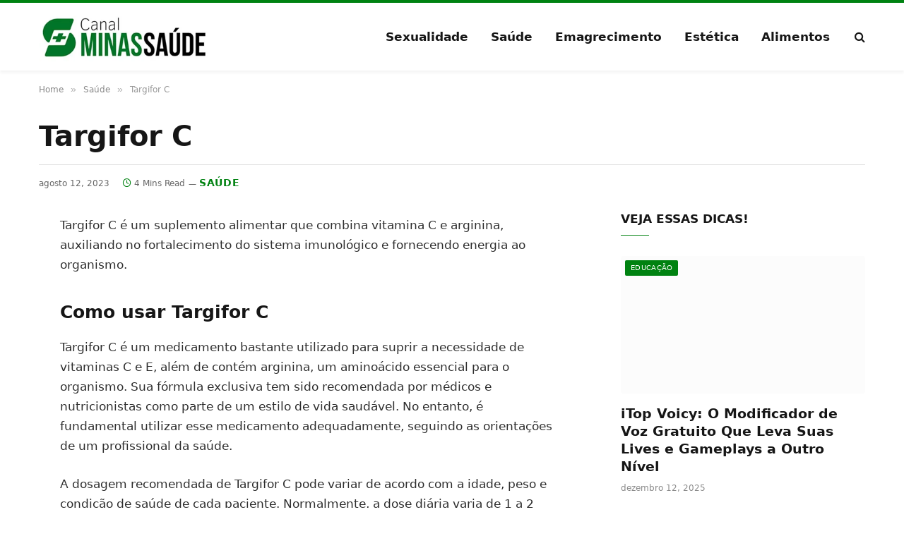

--- FILE ---
content_type: text/html; charset=UTF-8
request_url: https://www.canalminassaude.com.br/targifor-c/
body_size: 24440
content:
<!DOCTYPE html><html lang="pt-BR" prefix="og: https://ogp.me/ns#" class="s-light site-s-light"><head><script data-no-optimize="1">var litespeed_docref=sessionStorage.getItem("litespeed_docref");litespeed_docref&&(Object.defineProperty(document,"referrer",{get:function(){return litespeed_docref}}),sessionStorage.removeItem("litespeed_docref"));</script> <meta charset="UTF-8" /><meta name="viewport" content="width=device-width, initial-scale=1" /><title>Targifor C</title><link rel="preload" as="font" href="https://www.canalminassaude.com.br/wp-content/themes/smart-mag/css/icons/fonts/ts-icons.woff2?v3.2" type="font/woff2" crossorigin="anonymous" /><meta name="description" content="Targifor C é um suplemento alimentar que combina vitamina C e arginina, auxiliando no fortalecimento do sistema imunológico e fornecendo energia ao organismo."/><meta name="robots" content="follow, index, max-snippet:-1, max-video-preview:-1, max-image-preview:large"/><link rel="canonical" href="https://www.canalminassaude.com.br/targifor-c/" /><meta property="og:locale" content="pt_BR" /><meta property="og:type" content="article" /><meta property="og:title" content="Targifor C" /><meta property="og:description" content="Targifor C é um suplemento alimentar que combina vitamina C e arginina, auxiliando no fortalecimento do sistema imunológico e fornecendo energia ao organismo." /><meta property="og:url" content="https://www.canalminassaude.com.br/targifor-c/" /><meta property="og:site_name" content="Canal Minas Saúde" /><meta property="article:publisher" content="https://www.facebook.com/canalminassaude1" /><meta property="article:section" content="Saúde" /><meta property="og:image" content="https://www.canalminassaude.com.br/wp-content/uploads/2023/08/medico-especialista.jpg" /><meta property="og:image:secure_url" content="https://www.canalminassaude.com.br/wp-content/uploads/2023/08/medico-especialista.jpg" /><meta property="og:image:width" content="1000" /><meta property="og:image:height" content="667" /><meta property="og:image:alt" content="Targifor C" /><meta property="og:image:type" content="image/jpeg" /><meta property="article:published_time" content="2023-08-12T09:31:19-03:00" /><meta name="twitter:card" content="summary_large_image" /><meta name="twitter:title" content="Targifor C" /><meta name="twitter:description" content="Targifor C é um suplemento alimentar que combina vitamina C e arginina, auxiliando no fortalecimento do sistema imunológico e fornecendo energia ao organismo." /><meta name="twitter:image" content="https://www.canalminassaude.com.br/wp-content/uploads/2023/08/medico-especialista.jpg" /><meta name="twitter:label1" content="Escrito por" /><meta name="twitter:data1" content="Carol Aparecida da Silva" /><meta name="twitter:label2" content="Tempo para leitura" /><meta name="twitter:data2" content="3 minutos" /> <script type="application/ld+json" class="rank-math-schema-pro">{"@context":"https://schema.org","@graph":[{"@type":"Organization","@id":"https://www.canalminassaude.com.br/#organization","name":"Canal Minas Sa\u00fade","sameAs":["https://www.facebook.com/canalminassaude1"],"logo":{"@type":"ImageObject","@id":"https://www.canalminassaude.com.br/#logo","url":"https://www.canalminassaude.com.br/wp-content/uploads/2022/06/canal-minas-230-_1_.webp","contentUrl":"https://www.canalminassaude.com.br/wp-content/uploads/2022/06/canal-minas-230-_1_.webp","caption":"Canal Minas Sa\u00fade","inLanguage":"pt-BR","width":"230","height":"55"}},{"@type":"WebSite","@id":"https://www.canalminassaude.com.br/#website","url":"https://www.canalminassaude.com.br","name":"Canal Minas Sa\u00fade","publisher":{"@id":"https://www.canalminassaude.com.br/#organization"},"inLanguage":"pt-BR"},{"@type":"ImageObject","@id":"https://www.canalminassaude.com.br/wp-content/uploads/2023/08/medico-especialista.jpg","url":"https://www.canalminassaude.com.br/wp-content/uploads/2023/08/medico-especialista.jpg","width":"1000","height":"667","inLanguage":"pt-BR"},{"@type":"WebPage","@id":"https://www.canalminassaude.com.br/targifor-c/#webpage","url":"https://www.canalminassaude.com.br/targifor-c/","name":"Targifor C","datePublished":"2023-08-12T09:31:19-03:00","dateModified":"2023-08-12T09:31:19-03:00","isPartOf":{"@id":"https://www.canalminassaude.com.br/#website"},"primaryImageOfPage":{"@id":"https://www.canalminassaude.com.br/wp-content/uploads/2023/08/medico-especialista.jpg"},"inLanguage":"pt-BR"},{"@type":"Person","@id":"https://www.canalminassaude.com.br/targifor-c/#author","name":"Carol Aparecida da Silva","image":{"@type":"ImageObject","@id":"https://www.canalminassaude.com.br/wp-content/litespeed/avatar/42e99006ec2854e3d6e2fb44bed52664.jpg?ver=1768426428","url":"https://www.canalminassaude.com.br/wp-content/litespeed/avatar/42e99006ec2854e3d6e2fb44bed52664.jpg?ver=1768426428","caption":"Carol Aparecida da Silva","inLanguage":"pt-BR"},"sameAs":["https://www.canalminassaude.com.br/"],"worksFor":{"@id":"https://www.canalminassaude.com.br/#organization"}},{"@type":"BlogPosting","headline":"Targifor C","datePublished":"2023-08-12T09:31:19-03:00","dateModified":"2023-08-12T09:31:19-03:00","articleSection":"Sa\u00fade","author":{"@id":"https://www.canalminassaude.com.br/targifor-c/#author","name":"Carol Aparecida da Silva"},"publisher":{"@id":"https://www.canalminassaude.com.br/#organization"},"description":"Targifor C \u00e9 um suplemento alimentar que combina vitamina C e arginina, auxiliando no fortalecimento do sistema imunol\u00f3gico e fornecendo energia ao organismo.","name":"Targifor C","@id":"https://www.canalminassaude.com.br/targifor-c/#richSnippet","isPartOf":{"@id":"https://www.canalminassaude.com.br/targifor-c/#webpage"},"image":{"@id":"https://www.canalminassaude.com.br/wp-content/uploads/2023/08/medico-especialista.jpg"},"inLanguage":"pt-BR","mainEntityOfPage":{"@id":"https://www.canalminassaude.com.br/targifor-c/#webpage"}}]}</script> <style id='wp-img-auto-sizes-contain-inline-css' type='text/css'>img:is([sizes=auto i],[sizes^="auto," i]){contain-intrinsic-size:3000px 1500px}
/*# sourceURL=wp-img-auto-sizes-contain-inline-css */</style><link data-optimized="2" rel="stylesheet" href="https://www.canalminassaude.com.br/wp-content/litespeed/css/ccedefa8b28cd7f3ff8370b58fb7838b.css?ver=de4ab" /><style id='classic-theme-styles-inline-css' type='text/css'>/*! This file is auto-generated */
.wp-block-button__link{color:#fff;background-color:#32373c;border-radius:9999px;box-shadow:none;text-decoration:none;padding:calc(.667em + 2px) calc(1.333em + 2px);font-size:1.125em}.wp-block-file__button{background:#32373c;color:#fff;text-decoration:none}
/*# sourceURL=/wp-includes/css/classic-themes.min.css */</style><style id='global-styles-inline-css' type='text/css'>:root{--wp--preset--aspect-ratio--square: 1;--wp--preset--aspect-ratio--4-3: 4/3;--wp--preset--aspect-ratio--3-4: 3/4;--wp--preset--aspect-ratio--3-2: 3/2;--wp--preset--aspect-ratio--2-3: 2/3;--wp--preset--aspect-ratio--16-9: 16/9;--wp--preset--aspect-ratio--9-16: 9/16;--wp--preset--color--black: #000000;--wp--preset--color--cyan-bluish-gray: #abb8c3;--wp--preset--color--white: #ffffff;--wp--preset--color--pale-pink: #f78da7;--wp--preset--color--vivid-red: #cf2e2e;--wp--preset--color--luminous-vivid-orange: #ff6900;--wp--preset--color--luminous-vivid-amber: #fcb900;--wp--preset--color--light-green-cyan: #7bdcb5;--wp--preset--color--vivid-green-cyan: #00d084;--wp--preset--color--pale-cyan-blue: #8ed1fc;--wp--preset--color--vivid-cyan-blue: #0693e3;--wp--preset--color--vivid-purple: #9b51e0;--wp--preset--gradient--vivid-cyan-blue-to-vivid-purple: linear-gradient(135deg,rgb(6,147,227) 0%,rgb(155,81,224) 100%);--wp--preset--gradient--light-green-cyan-to-vivid-green-cyan: linear-gradient(135deg,rgb(122,220,180) 0%,rgb(0,208,130) 100%);--wp--preset--gradient--luminous-vivid-amber-to-luminous-vivid-orange: linear-gradient(135deg,rgb(252,185,0) 0%,rgb(255,105,0) 100%);--wp--preset--gradient--luminous-vivid-orange-to-vivid-red: linear-gradient(135deg,rgb(255,105,0) 0%,rgb(207,46,46) 100%);--wp--preset--gradient--very-light-gray-to-cyan-bluish-gray: linear-gradient(135deg,rgb(238,238,238) 0%,rgb(169,184,195) 100%);--wp--preset--gradient--cool-to-warm-spectrum: linear-gradient(135deg,rgb(74,234,220) 0%,rgb(151,120,209) 20%,rgb(207,42,186) 40%,rgb(238,44,130) 60%,rgb(251,105,98) 80%,rgb(254,248,76) 100%);--wp--preset--gradient--blush-light-purple: linear-gradient(135deg,rgb(255,206,236) 0%,rgb(152,150,240) 100%);--wp--preset--gradient--blush-bordeaux: linear-gradient(135deg,rgb(254,205,165) 0%,rgb(254,45,45) 50%,rgb(107,0,62) 100%);--wp--preset--gradient--luminous-dusk: linear-gradient(135deg,rgb(255,203,112) 0%,rgb(199,81,192) 50%,rgb(65,88,208) 100%);--wp--preset--gradient--pale-ocean: linear-gradient(135deg,rgb(255,245,203) 0%,rgb(182,227,212) 50%,rgb(51,167,181) 100%);--wp--preset--gradient--electric-grass: linear-gradient(135deg,rgb(202,248,128) 0%,rgb(113,206,126) 100%);--wp--preset--gradient--midnight: linear-gradient(135deg,rgb(2,3,129) 0%,rgb(40,116,252) 100%);--wp--preset--font-size--small: 13px;--wp--preset--font-size--medium: 20px;--wp--preset--font-size--large: 36px;--wp--preset--font-size--x-large: 42px;--wp--preset--spacing--20: 0.44rem;--wp--preset--spacing--30: 0.67rem;--wp--preset--spacing--40: 1rem;--wp--preset--spacing--50: 1.5rem;--wp--preset--spacing--60: 2.25rem;--wp--preset--spacing--70: 3.38rem;--wp--preset--spacing--80: 5.06rem;--wp--preset--shadow--natural: 6px 6px 9px rgba(0, 0, 0, 0.2);--wp--preset--shadow--deep: 12px 12px 50px rgba(0, 0, 0, 0.4);--wp--preset--shadow--sharp: 6px 6px 0px rgba(0, 0, 0, 0.2);--wp--preset--shadow--outlined: 6px 6px 0px -3px rgb(255, 255, 255), 6px 6px rgb(0, 0, 0);--wp--preset--shadow--crisp: 6px 6px 0px rgb(0, 0, 0);}:where(.is-layout-flex){gap: 0.5em;}:where(.is-layout-grid){gap: 0.5em;}body .is-layout-flex{display: flex;}.is-layout-flex{flex-wrap: wrap;align-items: center;}.is-layout-flex > :is(*, div){margin: 0;}body .is-layout-grid{display: grid;}.is-layout-grid > :is(*, div){margin: 0;}:where(.wp-block-columns.is-layout-flex){gap: 2em;}:where(.wp-block-columns.is-layout-grid){gap: 2em;}:where(.wp-block-post-template.is-layout-flex){gap: 1.25em;}:where(.wp-block-post-template.is-layout-grid){gap: 1.25em;}.has-black-color{color: var(--wp--preset--color--black) !important;}.has-cyan-bluish-gray-color{color: var(--wp--preset--color--cyan-bluish-gray) !important;}.has-white-color{color: var(--wp--preset--color--white) !important;}.has-pale-pink-color{color: var(--wp--preset--color--pale-pink) !important;}.has-vivid-red-color{color: var(--wp--preset--color--vivid-red) !important;}.has-luminous-vivid-orange-color{color: var(--wp--preset--color--luminous-vivid-orange) !important;}.has-luminous-vivid-amber-color{color: var(--wp--preset--color--luminous-vivid-amber) !important;}.has-light-green-cyan-color{color: var(--wp--preset--color--light-green-cyan) !important;}.has-vivid-green-cyan-color{color: var(--wp--preset--color--vivid-green-cyan) !important;}.has-pale-cyan-blue-color{color: var(--wp--preset--color--pale-cyan-blue) !important;}.has-vivid-cyan-blue-color{color: var(--wp--preset--color--vivid-cyan-blue) !important;}.has-vivid-purple-color{color: var(--wp--preset--color--vivid-purple) !important;}.has-black-background-color{background-color: var(--wp--preset--color--black) !important;}.has-cyan-bluish-gray-background-color{background-color: var(--wp--preset--color--cyan-bluish-gray) !important;}.has-white-background-color{background-color: var(--wp--preset--color--white) !important;}.has-pale-pink-background-color{background-color: var(--wp--preset--color--pale-pink) !important;}.has-vivid-red-background-color{background-color: var(--wp--preset--color--vivid-red) !important;}.has-luminous-vivid-orange-background-color{background-color: var(--wp--preset--color--luminous-vivid-orange) !important;}.has-luminous-vivid-amber-background-color{background-color: var(--wp--preset--color--luminous-vivid-amber) !important;}.has-light-green-cyan-background-color{background-color: var(--wp--preset--color--light-green-cyan) !important;}.has-vivid-green-cyan-background-color{background-color: var(--wp--preset--color--vivid-green-cyan) !important;}.has-pale-cyan-blue-background-color{background-color: var(--wp--preset--color--pale-cyan-blue) !important;}.has-vivid-cyan-blue-background-color{background-color: var(--wp--preset--color--vivid-cyan-blue) !important;}.has-vivid-purple-background-color{background-color: var(--wp--preset--color--vivid-purple) !important;}.has-black-border-color{border-color: var(--wp--preset--color--black) !important;}.has-cyan-bluish-gray-border-color{border-color: var(--wp--preset--color--cyan-bluish-gray) !important;}.has-white-border-color{border-color: var(--wp--preset--color--white) !important;}.has-pale-pink-border-color{border-color: var(--wp--preset--color--pale-pink) !important;}.has-vivid-red-border-color{border-color: var(--wp--preset--color--vivid-red) !important;}.has-luminous-vivid-orange-border-color{border-color: var(--wp--preset--color--luminous-vivid-orange) !important;}.has-luminous-vivid-amber-border-color{border-color: var(--wp--preset--color--luminous-vivid-amber) !important;}.has-light-green-cyan-border-color{border-color: var(--wp--preset--color--light-green-cyan) !important;}.has-vivid-green-cyan-border-color{border-color: var(--wp--preset--color--vivid-green-cyan) !important;}.has-pale-cyan-blue-border-color{border-color: var(--wp--preset--color--pale-cyan-blue) !important;}.has-vivid-cyan-blue-border-color{border-color: var(--wp--preset--color--vivid-cyan-blue) !important;}.has-vivid-purple-border-color{border-color: var(--wp--preset--color--vivid-purple) !important;}.has-vivid-cyan-blue-to-vivid-purple-gradient-background{background: var(--wp--preset--gradient--vivid-cyan-blue-to-vivid-purple) !important;}.has-light-green-cyan-to-vivid-green-cyan-gradient-background{background: var(--wp--preset--gradient--light-green-cyan-to-vivid-green-cyan) !important;}.has-luminous-vivid-amber-to-luminous-vivid-orange-gradient-background{background: var(--wp--preset--gradient--luminous-vivid-amber-to-luminous-vivid-orange) !important;}.has-luminous-vivid-orange-to-vivid-red-gradient-background{background: var(--wp--preset--gradient--luminous-vivid-orange-to-vivid-red) !important;}.has-very-light-gray-to-cyan-bluish-gray-gradient-background{background: var(--wp--preset--gradient--very-light-gray-to-cyan-bluish-gray) !important;}.has-cool-to-warm-spectrum-gradient-background{background: var(--wp--preset--gradient--cool-to-warm-spectrum) !important;}.has-blush-light-purple-gradient-background{background: var(--wp--preset--gradient--blush-light-purple) !important;}.has-blush-bordeaux-gradient-background{background: var(--wp--preset--gradient--blush-bordeaux) !important;}.has-luminous-dusk-gradient-background{background: var(--wp--preset--gradient--luminous-dusk) !important;}.has-pale-ocean-gradient-background{background: var(--wp--preset--gradient--pale-ocean) !important;}.has-electric-grass-gradient-background{background: var(--wp--preset--gradient--electric-grass) !important;}.has-midnight-gradient-background{background: var(--wp--preset--gradient--midnight) !important;}.has-small-font-size{font-size: var(--wp--preset--font-size--small) !important;}.has-medium-font-size{font-size: var(--wp--preset--font-size--medium) !important;}.has-large-font-size{font-size: var(--wp--preset--font-size--large) !important;}.has-x-large-font-size{font-size: var(--wp--preset--font-size--x-large) !important;}
:where(.wp-block-post-template.is-layout-flex){gap: 1.25em;}:where(.wp-block-post-template.is-layout-grid){gap: 1.25em;}
:where(.wp-block-term-template.is-layout-flex){gap: 1.25em;}:where(.wp-block-term-template.is-layout-grid){gap: 1.25em;}
:where(.wp-block-columns.is-layout-flex){gap: 2em;}:where(.wp-block-columns.is-layout-grid){gap: 2em;}
:root :where(.wp-block-pullquote){font-size: 1.5em;line-height: 1.6;}
/*# sourceURL=global-styles-inline-css */</style><style id='smartmag-core-inline-css' type='text/css'>:root { --c-main: #008211;
--c-main-rgb: 0,130,17;
--text-font: "Libre Franklin", system-ui, -apple-system, "Segoe UI", Arial, sans-serif;
--body-font: "Libre Franklin", system-ui, -apple-system, "Segoe UI", Arial, sans-serif;
--title-font: "Inter", system-ui, -apple-system, "Segoe UI", Arial, sans-serif;
--h-font: "Inter", system-ui, -apple-system, "Segoe UI", Arial, sans-serif;
--text-h-font: var(--h-font);
--title-size-m: 19px;
--main-width: 1170px;
--c-p-meta-icons: var(--c-main); }
.smart-head-main { --c-shadow: rgba(0,0,0,0.05); }
.smart-head-main .smart-head-mid { --head-h: 100px; border-top-width: 4px; border-top-color: var(--c-main); }
.smart-head-main .smart-head-bot { border-top-width: 1px; }
.navigation-main .menu > li > a { font-size: 17px; }
.navigation-main { --nav-items-space: 16px; }
.s-light .navigation { --c-nav-blip: #9b9b9b; }
.smart-head-mobile .smart-head-mid { border-top-width: 4px; border-top-color: var(--c-main); }
.navigation-small .menu > li > a { letter-spacing: -0.01em; }
.smart-head-main .offcanvas-toggle { transform: scale(0.85); }
.main-footer .upper-footer { background-color: #00171e; }
.main-footer .lower-footer { background-color: #000f16; }
.l-post { --media-radius: 3px; }
.cat-labels .category { font-size: 10px; border-radius: 2px; }
.cat-labels-overlay { margin-top: 6px; margin-left: 6px; }
.post-meta-single .meta-item, .post-meta-single .text-in { font-weight: 500; }
.the-post-header .post-meta .post-title { line-height: 1.2; }
.site-s-light .entry-content { color: #2d2d2d; }
@media (min-width: 1200px) { .s-head-modern-a .post-title { font-size: 39px; } }
@media (min-width: 941px) and (max-width: 1200px) { .navigation-main .menu > li > a { font-size: calc(10px + (17px - 10px) * .7); } }


/*# sourceURL=smartmag-core-inline-css */</style> <script id="smartmag-lazy-inline-js-after" type="litespeed/javascript">/**
 * @copyright ThemeSphere
 * @preserve
 */
var BunyadLazy={};BunyadLazy.load=function(){function a(e,n){var t={};e.dataset.bgset&&e.dataset.sizes?(t.sizes=e.dataset.sizes,t.srcset=e.dataset.bgset):t.src=e.dataset.bgsrc,function(t){var a=t.dataset.ratio;if(0<a){const e=t.parentElement;if(e.classList.contains("media-ratio")){const n=e.style;n.getPropertyValue("--a-ratio")||(n.paddingBottom=100/a+"%")}}}(e);var a,o=document.createElement("img");for(a in o.onload=function(){var t="url('"+(o.currentSrc||o.src)+"')",a=e.style;a.backgroundImage!==t&&requestAnimationFrame(()=>{a.backgroundImage=t,n&&n()}),o.onload=null,o.onerror=null,o=null},o.onerror=o.onload,t)o.setAttribute(a,t[a]);o&&o.complete&&0<o.naturalWidth&&o.onload&&o.onload()}function e(t){t.dataset.loaded||a(t,()=>{document.dispatchEvent(new Event("lazyloaded")),t.dataset.loaded=1})}function n(t){"complete"===document.readyState?t():window.addEventListener("load",t)}return{initEarly:function(){var t,a=()=>{document.querySelectorAll(".img.bg-cover:not(.lazyload)").forEach(e)};"complete"!==document.readyState?(t=setInterval(a,150),n(()=>{a(),clearInterval(t)})):a()},callOnLoad:n,initBgImages:function(t){t&&n(()=>{document.querySelectorAll(".img.bg-cover").forEach(e)})},bgLoad:a}}(),BunyadLazy.load.initEarly()</script> <script type="litespeed/javascript" data-src="https://www.canalminassaude.com.br/wp-includes/js/jquery/jquery.min.js" id="jquery-core-js"></script> <meta name="google-adsense-account" content="ca-pub-8153573963896675"> <script type="litespeed/javascript" data-src="https://pagead2.googlesyndication.com/pagead/js/adsbygoogle.js?client=ca-pub-8153573963896675"
     crossorigin="anonymous"></script> <script type="litespeed/javascript">var BunyadSchemeKey='bunyad-scheme';(()=>{const d=document.documentElement;const c=d.classList;var scheme=localStorage.getItem(BunyadSchemeKey);if(scheme){d.dataset.origClass=c;scheme==='dark'?c.remove('s-light','site-s-light'):c.remove('s-dark','site-s-dark');c.add('site-s-'+scheme,'s-'+scheme)}})()</script> <meta name="generator" content="Elementor 3.34.1; features: additional_custom_breakpoints; settings: css_print_method-external, google_font-enabled, font_display-auto"><style>.e-con.e-parent:nth-of-type(n+4):not(.e-lazyloaded):not(.e-no-lazyload),
				.e-con.e-parent:nth-of-type(n+4):not(.e-lazyloaded):not(.e-no-lazyload) * {
					background-image: none !important;
				}
				@media screen and (max-height: 1024px) {
					.e-con.e-parent:nth-of-type(n+3):not(.e-lazyloaded):not(.e-no-lazyload),
					.e-con.e-parent:nth-of-type(n+3):not(.e-lazyloaded):not(.e-no-lazyload) * {
						background-image: none !important;
					}
				}
				@media screen and (max-height: 640px) {
					.e-con.e-parent:nth-of-type(n+2):not(.e-lazyloaded):not(.e-no-lazyload),
					.e-con.e-parent:nth-of-type(n+2):not(.e-lazyloaded):not(.e-no-lazyload) * {
						background-image: none !important;
					}
				}</style><noscript><style>.perfmatters-lazy[data-src]{display:none !important;}</style></noscript><style>.perfmatters-lazy-youtube{position:relative;width:100%;max-width:100%;height:0;padding-bottom:56.23%;overflow:hidden}.perfmatters-lazy-youtube img{position:absolute;top:0;right:0;bottom:0;left:0;display:block;width:100%;max-width:100%;height:auto;margin:auto;border:none;cursor:pointer;transition:.5s all;-webkit-transition:.5s all;-moz-transition:.5s all}.perfmatters-lazy-youtube img:hover{-webkit-filter:brightness(75%)}.perfmatters-lazy-youtube .play{position:absolute;top:50%;left:50%;right:auto;width:68px;height:48px;margin-left:-34px;margin-top:-24px;background:url(https://www.canalminassaude.com.br/wp-content/plugins/perfmatters/img/youtube.svg) no-repeat;background-position:center;background-size:cover;pointer-events:none;filter:grayscale(1)}.perfmatters-lazy-youtube:hover .play{filter:grayscale(0)}.perfmatters-lazy-youtube iframe{position:absolute;top:0;left:0;width:100%;height:100%;z-index:99}</style></head><body class="wp-singular post-template-default single single-post postid-8226 single-format-standard wp-custom-logo wp-theme-smart-mag right-sidebar post-layout-large-b post-cat-4 has-lb has-lb-sm ts-img-hov-fade layout-normal elementor-default elementor-kit-12667"><div class="main-wrap"><div class="off-canvas-backdrop"></div><div class="mobile-menu-container off-canvas s-dark hide-menu-lg" id="off-canvas"><div class="off-canvas-head">
<a href="#" class="close">
<span class="visuallyhidden">Close Menu</span>
<i class="tsi tsi-times"></i>
</a><div class="ts-logo"></div></div><div class="off-canvas-content"><ul id="menu-topo" class="mobile-menu"><li id="menu-item-1392" class="menu-item menu-item-type-taxonomy menu-item-object-category menu-item-1392"><a href="https://www.canalminassaude.com.br/sexualidade/">Sexualidade</a></li><li id="menu-item-1391" class="menu-item menu-item-type-taxonomy menu-item-object-category current-post-ancestor current-menu-parent current-post-parent menu-item-1391"><a href="https://www.canalminassaude.com.br/saude/">Saúde</a></li><li id="menu-item-4773" class="menu-item menu-item-type-taxonomy menu-item-object-category menu-item-4773"><a href="https://www.canalminassaude.com.br/emagrecimento/">Emagrecimento</a></li><li id="menu-item-4774" class="menu-item menu-item-type-taxonomy menu-item-object-category menu-item-4774"><a href="https://www.canalminassaude.com.br/estetica/">Estética</a></li><li id="menu-item-5462" class="menu-item menu-item-type-taxonomy menu-item-object-category menu-item-5462"><a href="https://www.canalminassaude.com.br/alimentos/">Alimentos</a></li></ul><div class="off-canvas-widgets"><div id="smartmag-block-posts-small-3" class="widget ts-block-widget smartmag-widget-posts-small"><div class="block"><section class="block-wrap block-posts-small block-sc mb-none" data-id="1"><div class="widget-title block-head block-head-ac block-head-b"><h5 class="heading">Veja</h5></div><div class="block-content"><div class="loop loop-small loop-small-a loop-sep loop-small-sep grid grid-1 md:grid-1 sm:grid-1 xs:grid-1"><article class="l-post small-post small-a-post m-pos-left"><div class="media">
<a href="https://www.canalminassaude.com.br/itop-voicy-modificador-de-voz/" class="image-link media-ratio ar-bunyad-thumb" title="iTop Voicy: O Modificador de Voz Gratuito Que Leva Suas Lives e Gameplays a Outro Nível"><span data-bgsrc="https://www.canalminassaude.com.br/wp-content/uploads/2025/12/Modificador-de-Voz-300x200.jpg" class="img bg-cover wp-post-image attachment-medium size-medium lazyload" data-bgset="https://www.canalminassaude.com.br/wp-content/uploads/2025/12/Modificador-de-Voz-300x200.jpg 300w, https://www.canalminassaude.com.br/wp-content/uploads/2025/12/Modificador-de-Voz-768x512.jpg 768w, https://www.canalminassaude.com.br/wp-content/uploads/2025/12/Modificador-de-Voz-150x100.jpg 150w, https://www.canalminassaude.com.br/wp-content/uploads/2025/12/Modificador-de-Voz-450x300.jpg 450w, https://www.canalminassaude.com.br/wp-content/uploads/2025/12/Modificador-de-Voz.jpg 1000w" data-sizes="(max-width: 107px) 100vw, 107px"></span></a></div><div class="content"><div class="post-meta post-meta-a post-meta-left has-below"><h4 class="is-title post-title"><a href="https://www.canalminassaude.com.br/itop-voicy-modificador-de-voz/">iTop Voicy: O Modificador de Voz Gratuito Que Leva Suas Lives e Gameplays a Outro Nível</a></h4><div class="post-meta-items meta-below"><span class="meta-item date"><span class="date-link"><time class="post-date" datetime="2025-12-12T08:14:22-03:00">dezembro 12, 2025</time></span></span></div></div></div></article><article class="l-post small-post small-a-post m-pos-left"><div class="media">
<a href="https://www.canalminassaude.com.br/criacao-de-loja-virtual-produtos-saude/" class="image-link media-ratio ar-bunyad-thumb" title="Venda de produtos de saúde: Erros na criação de loja virtual"><span data-bgsrc="https://www.canalminassaude.com.br/wp-content/uploads/2025/12/Criacao-de-loja-virtual-2-300x200.jpg" class="img bg-cover wp-post-image attachment-medium size-medium lazyload" data-bgset="https://www.canalminassaude.com.br/wp-content/uploads/2025/12/Criacao-de-loja-virtual-2-300x200.jpg 300w, https://www.canalminassaude.com.br/wp-content/uploads/2025/12/Criacao-de-loja-virtual-2-768x512.jpg 768w, https://www.canalminassaude.com.br/wp-content/uploads/2025/12/Criacao-de-loja-virtual-2-150x100.jpg 150w, https://www.canalminassaude.com.br/wp-content/uploads/2025/12/Criacao-de-loja-virtual-2-450x300.jpg 450w, https://www.canalminassaude.com.br/wp-content/uploads/2025/12/Criacao-de-loja-virtual-2.jpg 1000w" data-sizes="(max-width: 107px) 100vw, 107px"></span></a></div><div class="content"><div class="post-meta post-meta-a post-meta-left has-below"><h4 class="is-title post-title"><a href="https://www.canalminassaude.com.br/criacao-de-loja-virtual-produtos-saude/">Venda de produtos de saúde: Erros na criação de loja virtual</a></h4><div class="post-meta-items meta-below"><span class="meta-item date"><span class="date-link"><time class="post-date" datetime="2025-11-14T07:54:27-03:00">novembro 14, 2025</time></span></span></div></div></div></article><article class="l-post small-post small-a-post m-pos-left"><div class="media">
<a href="https://www.canalminassaude.com.br/como-prevenir-calculo-renal/" class="image-link media-ratio ar-bunyad-thumb" title="Como prevenir cálculo renal: hábitos e orientação médica"><span data-bgsrc="https://www.canalminassaude.com.br/wp-content/uploads/2025/10/prevenir-calculo-renal-300x200.jpg" class="img bg-cover wp-post-image attachment-medium size-medium lazyload" data-bgset="https://www.canalminassaude.com.br/wp-content/uploads/2025/10/prevenir-calculo-renal-300x200.jpg 300w, https://www.canalminassaude.com.br/wp-content/uploads/2025/10/prevenir-calculo-renal-768x512.jpg 768w, https://www.canalminassaude.com.br/wp-content/uploads/2025/10/prevenir-calculo-renal-150x100.jpg 150w, https://www.canalminassaude.com.br/wp-content/uploads/2025/10/prevenir-calculo-renal-450x300.jpg 450w, https://www.canalminassaude.com.br/wp-content/uploads/2025/10/prevenir-calculo-renal.jpg 1000w" data-sizes="(max-width: 107px) 100vw, 107px"></span></a></div><div class="content"><div class="post-meta post-meta-a post-meta-left has-below"><h4 class="is-title post-title"><a href="https://www.canalminassaude.com.br/como-prevenir-calculo-renal/">Como prevenir cálculo renal: hábitos e orientação médica</a></h4><div class="post-meta-items meta-below"><span class="meta-item date"><span class="date-link"><time class="post-date" datetime="2025-10-15T07:35:05-03:00">outubro 15, 2025</time></span></span></div></div></div></article></div></div></section></div></div></div><div class="spc-social-block spc-social spc-social-b smart-head-social">
<a href="https://www.facebook.com/canalminassaude1/" class="link service s-facebook" target="_blank" rel="nofollow noopener">
<i class="icon tsi tsi-facebook"></i>					<span class="visuallyhidden">Facebook</span>
</a>
<a href="https://x.com/CanalMinas" class="link service s-twitter" target="_blank" rel="nofollow noopener">
<i class="icon tsi tsi-twitter"></i>					<span class="visuallyhidden">X (Twitter)</span>
</a>
<a href="#" class="link service s-instagram" target="_blank" rel="nofollow noopener">
<i class="icon tsi tsi-instagram"></i>					<span class="visuallyhidden">Instagram</span>
</a></div></div></div><div class="smart-head smart-head-a smart-head-main" id="smart-head" data-sticky="auto" data-sticky-type="smart" data-sticky-full><div class="smart-head-row smart-head-mid is-light smart-head-row-full"><div class="inner wrap"><div class="items items-left ">
<a href="https://www.canalminassaude.com.br/" title="Canal Minas Saúde" rel="home" class="logo-link ts-logo logo-is-image">
<span>
<img data-lazyloaded="1" src="[data-uri]" data-src="http://www.canalminassaude.com.br/wp-content/uploads/2022/12/canal-minas-360-120jpg.jpg.webp" class="logo-image" alt="Canal Minas Saúde" width="360" height="120"/>
</span>
</a></div><div class="items items-center empty"></div><div class="items items-right "><div class="nav-wrap"><nav class="navigation navigation-main nav-hov-a"><ul id="menu-topo-1" class="menu"><li class="menu-item menu-item-type-taxonomy menu-item-object-category menu-cat-84 menu-item-1392"><a href="https://www.canalminassaude.com.br/sexualidade/">Sexualidade</a></li><li class="menu-item menu-item-type-taxonomy menu-item-object-category current-post-ancestor current-menu-parent current-post-parent menu-cat-4 menu-item-1391"><a href="https://www.canalminassaude.com.br/saude/">Saúde</a></li><li class="menu-item menu-item-type-taxonomy menu-item-object-category menu-cat-133 menu-item-4773"><a href="https://www.canalminassaude.com.br/emagrecimento/">Emagrecimento</a></li><li class="menu-item menu-item-type-taxonomy menu-item-object-category menu-cat-134 menu-item-4774"><a href="https://www.canalminassaude.com.br/estetica/">Estética</a></li><li class="menu-item menu-item-type-taxonomy menu-item-object-category menu-cat-143 menu-item-5462"><a href="https://www.canalminassaude.com.br/alimentos/">Alimentos</a></li><li style="position:relative;" class="menu-item menu-item-gtranslate"><div style="position:absolute;white-space:nowrap;" id="gtranslate_menu_wrapper_74409"></div></li></ul></nav></div><a href="#" class="search-icon has-icon-only is-icon" title="Search">
<i class="tsi tsi-search"></i>
</a></div></div></div></div><div class="smart-head smart-head-a smart-head-mobile" id="smart-head-mobile" data-sticky="mid" data-sticky-type="smart" data-sticky-full><div class="smart-head-row smart-head-mid smart-head-row-3 is-light smart-head-row-full"><div class="inner wrap"><div class="items items-left ">
<button class="offcanvas-toggle has-icon" type="button" aria-label="Menu">
<span class="hamburger-icon hamburger-icon-a">
<span class="inner"></span>
</span>
</button></div><div class="items items-center ">
<a href="https://www.canalminassaude.com.br/" title="Canal Minas Saúde" rel="home" class="logo-link ts-logo logo-is-image">
<span>
<img data-lazyloaded="1" src="[data-uri]" data-src="http://www.canalminassaude.com.br/wp-content/uploads/2022/12/canal-minas-360-120jpg.jpg.webp" class="logo-image" alt="Canal Minas Saúde" width="360" height="120"/>
</span>
</a></div><div class="items items-right "><a href="#" class="search-icon has-icon-only is-icon" title="Search">
<i class="tsi tsi-search"></i>
</a></div></div></div></div><nav class="breadcrumbs is-full-width breadcrumbs-a" id="breadcrumb"><div class="inner ts-contain "><span><a href="https://www.canalminassaude.com.br/"><span>Home</span></a></span><span class="delim">&raquo;</span><span><a href="https://www.canalminassaude.com.br/saude/"><span>Saúde</span></a></span><span class="delim">&raquo;</span><span class="current">Targifor C</span></div></nav><div class="main ts-contain cf right-sidebar"><div class="s-head-large s-head-has-sep the-post-header s-head-modern s-head-large-b has-share-meta-right"><div class="post-meta post-meta-a post-meta-left post-meta-single has-below"><h1 class="is-title post-title">Targifor C</h1><div class="post-meta-items meta-below"><span class="meta-item has-next-icon date"><time class="post-date" datetime="2023-08-12T09:31:19-03:00">agosto 12, 2023</time></span><span class="meta-item read-time has-icon"><i class="tsi tsi-clock"></i>4 Mins Read</span><span class="meta-item post-cat">
<a href="https://www.canalminassaude.com.br/saude/" class="category term-color-4" rel="category">Saúde</a>
</span></div></div></div><div class="ts-row"><div class="col-8 main-content s-post-contain"><div class="single-featured"></div><div class="the-post s-post-large-b s-post-large"><article id="post-8226" class="post-8226 post type-post status-publish format-standard has-post-thumbnail category-saude"><div class="post-content-wrap"><div class="post-content cf entry-content content-spacious"><p>Targifor C é um suplemento alimentar que combina vitamina C e arginina, auxiliando no fortalecimento do sistema imunológico e fornecendo energia ao organismo.</p><h2>Como usar Targifor C</h2><p>Targifor C é um medicamento bastante utilizado para suprir a necessidade de vitaminas C e E, além de contém arginina, um aminoácido essencial para o organismo. Sua fórmula exclusiva tem sido recomendada por médicos e nutricionistas como parte de um estilo de vida saudável. No entanto, é fundamental utilizar esse medicamento adequadamente, seguindo as orientações de um profissional da saúde.</p><p>A dosagem recomendada de Targifor C pode variar de acordo com a idade, peso e condição de saúde de cada paciente. Normalmente, a dose diária varia de 1 a 2 comprimidos, podendo ser ingeridos antes das principais refeições. É importante lembrar que a automedicação nunca é recomendada, portanto, é preciso consultar um médico para que ele avalie suas necessidades e indique a dosagem correta.</p><p>Ao utilizar Targifor C, é essencial ler atentamente as instruções presentes na embalagem do medicamento. É fundamental respeitar o prazo de validade, armazenar em local adequado, protegido da luz e do calor, além de manter fora do alcance das crianças.</p><h2>Como funciona Targifor C</h2><p>A fórmula de Targifor C é composta por vitamina C, vitamina E e arginina. A vitamina C, também conhecida como ácido ascórbico, participa de diversas reações metabólicas no organismo, atuando no sistema imunológico, na síntese de colágeno e na absorção de ferro, entre outras funções. A vitamina E, por sua vez, apresenta propriedades antioxidantes, auxiliando na proteção das células contra os danos causados pelos radicais livres. Já a arginina é um aminoácido fundamental para a síntese de proteínas e óxido nítrico, ambos essenciais para a saúde celular.</p><p>A combinação desses componentes em Targifor C proporciona uma ação sinérgica, ou seja, as substâncias potencializam os efeitos uma da outra. A vitamina C e a vitamina E atuam em conjunto para combater o estresse oxidativo e auxiliar a recuperação muscular após exercícios físicos intensos. Além disso, a arginina contribui para uma melhor circulação sanguínea, promovendo o transporte adequado de nutrientes e oxigênio para as células.</p><h2>Quem não deve usar Targifor C</h2><p>Embora Targifor C seja um medicamento seguro e amplamente utilizado, existem casos em que seu uso não é recomendado. Pacientes com hipersensibilidade a qualquer componente da fórmula devem evitar o consumo desse medicamento. Além disso, pessoas com doenças graves do fígado e dos rins devem consultar um médico antes de iniciar o uso de Targifor C, uma vez que essas condições podem afetar o metabolismo e a eliminação dos componentes do medicamento.</p><p>Mulheres grávidas ou lactantes também devem ter cautela ao utilizar Targifor C. Embora não haja relatos de efeitos adversos durante a gestação ou lactação, é fundamental discutir com o médico a necessidade desse suplemento vitamínico, considerando o caso individual.</p><h2>Possíveis efeitos colaterais</h2><p>Geralmente, Targifor C é bem tolerado pelos pacientes, sendo considerado seguro para a maioria das pessoas. No entanto, como qualquer medicamento, é possível que ocorram efeitos colaterais em casos isolados. Alguns dos possíveis efeitos colaterais podem incluir distúrbios gastrintestinais, como náuseas, vômitos, diarreia e desconforto abdominal.</p><p>Caso ocorram reações adversas após o uso de Targifor C, é recomendado interromper o uso imediatamente e procurar orientação médica. É importante respeitar a individualidade de cada paciente e considerar se os benefícios oferecidos pelo medicamento superam os possíveis riscos.</p><p>Em suma, Targifor C é um medicamento que pode auxiliar na reposição de vitaminas e aminoácidos essenciais para o organismo. Porém, é fundamental utilizar corretamente, seguindo as orientações de um profissional da saúde e respeitando as contraindicações. Sempre consulte um médico para receber uma orientação adequada e utilize Targifor C de acordo com as recomendações presentes na embalagem do produto.</p><p>Este conteúdo não deve ser usado como consulta médica. Para melhor tratamento, faça uma consulta com um médico.</p><div class=sv-page><p>Esse artigo te ajudou? Deixe seu voto!</p><section class="sv-section" style="  margin:auto !important ;"><div class="sv-wrapper" style="background-color:#ffffff;" data-pid="8226";><div class="sv-like" style="background-color: #ffffff ">				<i class="fa fa-thumbs-up" style="color:#28a745;" id="sv-like"></i><div class="sv-like-loader" style="display:none; border-color:#e0e0e0 ;border-top-color:#28a745;" id="sv-like-loader"></div></div><div class="sv-count-numbers" style="color:#000000!important;">				<span id="sv-num-like">0</span>				<span id="print-mean" class="sv-mean">-</span>				<span id="sv-num-dislike">0</span></div><div class="sv-dislike" style="background-color: #ffffff ">				<i class="fa fa-thumbs-down" style="color:#dc3545;" aria-hidden="true" id="sv-dislike"></i><div class="sv-dislike-loader" style="display:none; border-color:#e0e0e0 ; border-top-color:#dc3545;" id="sv-dislike-loader"></div></div>			<input type="hidden" id="ip-add" name="ip-add" value="3.144.17.135"></div></section><div><p class="sv-success-message" style="text-align:center; color:#000000!important;  font-style:normal!important; font-weight:bold!important;">Obrigado pelo seu voto!</p><p class="sv-error-message" style="text-align:center; color:#000000!important;  font-style:normal!important; font-weight:bold!important; ">Desculpe, mas você ja votou!</p></div></div></div></div></article><section class="related-posts"><div class="block-head block-head-ac block-head-a block-head-a1 is-left"><h4 class="heading">Artigos <span class="color">Relacionados</span></h4></div><section class="block-wrap block-grid cols-gap-sm mb-none" data-id="2"><div class="block-content"><div class="loop loop-grid loop-grid-sm grid grid-3 md:grid-2 xs:grid-1"><article class="l-post grid-post grid-sm-post"><div class="media">
<a href="https://www.canalminassaude.com.br/como-prevenir-calculo-renal/" class="image-link media-ratio ratio-16-9" title="Como prevenir cálculo renal: hábitos e orientação médica"><span data-bgsrc="https://www.canalminassaude.com.br/wp-content/uploads/2025/10/prevenir-calculo-renal-450x300.jpg" class="img bg-cover wp-post-image attachment-bunyad-medium size-bunyad-medium lazyload" data-bgset="https://www.canalminassaude.com.br/wp-content/uploads/2025/10/prevenir-calculo-renal-450x300.jpg 450w, https://www.canalminassaude.com.br/wp-content/uploads/2025/10/prevenir-calculo-renal-768x512.jpg 768w, https://www.canalminassaude.com.br/wp-content/uploads/2025/10/prevenir-calculo-renal.jpg 1000w" data-sizes="(max-width: 368px) 100vw, 368px"></span></a></div><div class="content"><div class="post-meta post-meta-a"><h4 class="is-title post-title"><a href="https://www.canalminassaude.com.br/como-prevenir-calculo-renal/">Como prevenir cálculo renal: hábitos e orientação médica</a></h4></div></div></article><article class="l-post grid-post grid-sm-post"><div class="media">
<a href="https://www.canalminassaude.com.br/gordura-no-figado/" class="image-link media-ratio ratio-16-9" title="Você já ouviu falar em gordura no fígado? Entenda a esteatose hepática"><span data-bgsrc="https://www.canalminassaude.com.br/wp-content/uploads/2025/10/gordura-no-figado-2-450x300.jpg" class="img bg-cover wp-post-image attachment-bunyad-medium size-bunyad-medium lazyload" data-bgset="https://www.canalminassaude.com.br/wp-content/uploads/2025/10/gordura-no-figado-2-450x300.jpg 450w, https://www.canalminassaude.com.br/wp-content/uploads/2025/10/gordura-no-figado-2-768x512.jpg 768w, https://www.canalminassaude.com.br/wp-content/uploads/2025/10/gordura-no-figado-2.jpg 1000w" data-sizes="(max-width: 368px) 100vw, 368px"></span></a></div><div class="content"><div class="post-meta post-meta-a"><h4 class="is-title post-title"><a href="https://www.canalminassaude.com.br/gordura-no-figado/">Você já ouviu falar em gordura no fígado? Entenda a esteatose hepática</a></h4></div></div></article><article class="l-post grid-post grid-sm-post"><div class="media">
<a href="https://www.canalminassaude.com.br/dor-nos-rins-por-problemas-na-coluna/" class="image-link media-ratio ratio-16-9" title="É possível sentir dor nos rins por problemas na coluna? Entenda a relação"><span data-bgsrc="https://www.canalminassaude.com.br/wp-content/uploads/2025/09/trabalhar-sem-dor-na-coluna-450x300.jpg" class="img bg-cover wp-post-image attachment-bunyad-medium size-bunyad-medium lazyload" data-bgset="https://www.canalminassaude.com.br/wp-content/uploads/2025/09/trabalhar-sem-dor-na-coluna-450x300.jpg 450w, https://www.canalminassaude.com.br/wp-content/uploads/2025/09/trabalhar-sem-dor-na-coluna-768x512.jpg 768w, https://www.canalminassaude.com.br/wp-content/uploads/2025/09/trabalhar-sem-dor-na-coluna.jpg 1000w" data-sizes="(max-width: 368px) 100vw, 368px"></span></a></div><div class="content"><div class="post-meta post-meta-a"><h4 class="is-title post-title"><a href="https://www.canalminassaude.com.br/dor-nos-rins-por-problemas-na-coluna/">É possível sentir dor nos rins por problemas na coluna? Entenda a relação</a></h4></div></div></article></div></div></section></section><div class="comments"></div></div></div><aside class="col-4 main-sidebar has-sep"><div class="inner"><div id="smartmag-block-highlights-1" class="widget ts-block-widget smartmag-widget-highlights"><div class="block"><section class="block-wrap block-highlights block-sc mb-none" data-id="3" data-is-mixed="1"><div class="widget-title block-head block-head-ac block-head block-head-ac block-head-c block-head-c2 is-left has-style"><h5 class="heading">Veja essas dicas!</h5></div><div class="block-content"><div class="loops-mixed"><div class="loop loop-grid loop-grid-base grid grid-1 md:grid-1 xs:grid-1"><article class="l-post grid-post grid-base-post"><div class="media">
<a href="https://www.canalminassaude.com.br/itop-voicy-modificador-de-voz/" class="image-link media-ratio ratio-16-9" title="iTop Voicy: O Modificador de Voz Gratuito Que Leva Suas Lives e Gameplays a Outro Nível"><span data-bgsrc="https://www.canalminassaude.com.br/wp-content/uploads/2025/12/Modificador-de-Voz-450x300.jpg" class="img bg-cover wp-post-image attachment-bunyad-medium size-bunyad-medium lazyload" data-bgset="https://www.canalminassaude.com.br/wp-content/uploads/2025/12/Modificador-de-Voz-450x300.jpg 450w, https://www.canalminassaude.com.br/wp-content/uploads/2025/12/Modificador-de-Voz-768x512.jpg 768w, https://www.canalminassaude.com.br/wp-content/uploads/2025/12/Modificador-de-Voz.jpg 1000w" data-sizes="(max-width: 368px) 100vw, 368px"></span></a>
<span class="cat-labels cat-labels-overlay c-overlay p-top-left">
<a href="https://www.canalminassaude.com.br/educacao/" class="category term-color-159" rel="category" tabindex="-1">Educação</a>
</span></div><div class="content"><div class="post-meta post-meta-a has-below"><h2 class="is-title post-title"><a href="https://www.canalminassaude.com.br/itop-voicy-modificador-de-voz/">iTop Voicy: O Modificador de Voz Gratuito Que Leva Suas Lives e Gameplays a Outro Nível</a></h2><div class="post-meta-items meta-below"><span class="meta-item date"><span class="date-link"><time class="post-date" datetime="2025-12-12T08:14:22-03:00">dezembro 12, 2025</time></span></span></div></div><div class="excerpt"><p>O universo dos games e do streaming evoluiu de maneira impressionante nos últimos anos. Jogadores&hellip;</p></div></div></article></div><div class="loop loop-small loop-small-a grid grid-1 md:grid-1 sm:grid-1 xs:grid-1"><article class="l-post small-post small-a-post m-pos-left"><div class="media">
<a href="https://www.canalminassaude.com.br/criacao-de-loja-virtual-produtos-saude/" class="image-link media-ratio ar-bunyad-thumb" title="Venda de produtos de saúde: Erros na criação de loja virtual"><span data-bgsrc="https://www.canalminassaude.com.br/wp-content/uploads/2025/12/Criacao-de-loja-virtual-2-300x200.jpg" class="img bg-cover wp-post-image attachment-medium size-medium lazyload" data-bgset="https://www.canalminassaude.com.br/wp-content/uploads/2025/12/Criacao-de-loja-virtual-2-300x200.jpg 300w, https://www.canalminassaude.com.br/wp-content/uploads/2025/12/Criacao-de-loja-virtual-2-768x512.jpg 768w, https://www.canalminassaude.com.br/wp-content/uploads/2025/12/Criacao-de-loja-virtual-2-150x100.jpg 150w, https://www.canalminassaude.com.br/wp-content/uploads/2025/12/Criacao-de-loja-virtual-2-450x300.jpg 450w, https://www.canalminassaude.com.br/wp-content/uploads/2025/12/Criacao-de-loja-virtual-2.jpg 1000w" data-sizes="(max-width: 107px) 100vw, 107px"></span></a></div><div class="content"><div class="post-meta post-meta-a post-meta-left has-below"><h4 class="is-title post-title"><a href="https://www.canalminassaude.com.br/criacao-de-loja-virtual-produtos-saude/">Venda de produtos de saúde: Erros na criação de loja virtual</a></h4><div class="post-meta-items meta-below"><span class="meta-item date"><span class="date-link"><time class="post-date" datetime="2025-11-14T07:54:27-03:00">novembro 14, 2025</time></span></span></div></div></div></article><article class="l-post small-post small-a-post m-pos-left"><div class="media">
<a href="https://www.canalminassaude.com.br/como-prevenir-calculo-renal/" class="image-link media-ratio ar-bunyad-thumb" title="Como prevenir cálculo renal: hábitos e orientação médica"><span data-bgsrc="https://www.canalminassaude.com.br/wp-content/uploads/2025/10/prevenir-calculo-renal-300x200.jpg" class="img bg-cover wp-post-image attachment-medium size-medium lazyload" data-bgset="https://www.canalminassaude.com.br/wp-content/uploads/2025/10/prevenir-calculo-renal-300x200.jpg 300w, https://www.canalminassaude.com.br/wp-content/uploads/2025/10/prevenir-calculo-renal-768x512.jpg 768w, https://www.canalminassaude.com.br/wp-content/uploads/2025/10/prevenir-calculo-renal-150x100.jpg 150w, https://www.canalminassaude.com.br/wp-content/uploads/2025/10/prevenir-calculo-renal-450x300.jpg 450w, https://www.canalminassaude.com.br/wp-content/uploads/2025/10/prevenir-calculo-renal.jpg 1000w" data-sizes="(max-width: 107px) 100vw, 107px"></span></a></div><div class="content"><div class="post-meta post-meta-a post-meta-left has-below"><h4 class="is-title post-title"><a href="https://www.canalminassaude.com.br/como-prevenir-calculo-renal/">Como prevenir cálculo renal: hábitos e orientação médica</a></h4><div class="post-meta-items meta-below"><span class="meta-item date"><span class="date-link"><time class="post-date" datetime="2025-10-15T07:35:05-03:00">outubro 15, 2025</time></span></span></div></div></div></article><article class="l-post small-post small-a-post m-pos-left"><div class="media">
<a href="https://www.canalminassaude.com.br/gordura-no-figado/" class="image-link media-ratio ar-bunyad-thumb" title="Você já ouviu falar em gordura no fígado? Entenda a esteatose hepática"><span data-bgsrc="https://www.canalminassaude.com.br/wp-content/uploads/2025/10/gordura-no-figado-2-300x200.jpg" class="img bg-cover wp-post-image attachment-medium size-medium lazyload" data-bgset="https://www.canalminassaude.com.br/wp-content/uploads/2025/10/gordura-no-figado-2-300x200.jpg 300w, https://www.canalminassaude.com.br/wp-content/uploads/2025/10/gordura-no-figado-2-768x512.jpg 768w, https://www.canalminassaude.com.br/wp-content/uploads/2025/10/gordura-no-figado-2-150x100.jpg 150w, https://www.canalminassaude.com.br/wp-content/uploads/2025/10/gordura-no-figado-2-450x300.jpg 450w, https://www.canalminassaude.com.br/wp-content/uploads/2025/10/gordura-no-figado-2.jpg 1000w" data-sizes="(max-width: 107px) 100vw, 107px"></span></a></div><div class="content"><div class="post-meta post-meta-a post-meta-left has-below"><h4 class="is-title post-title"><a href="https://www.canalminassaude.com.br/gordura-no-figado/">Você já ouviu falar em gordura no fígado? Entenda a esteatose hepática</a></h4><div class="post-meta-items meta-below"><span class="meta-item date"><span class="date-link"><time class="post-date" datetime="2025-10-14T11:37:24-03:00">outubro 14, 2025</time></span></span></div></div></div></article><article class="l-post small-post small-a-post m-pos-left"><div class="media">
<a href="https://www.canalminassaude.com.br/tratamentos-para-disfuncao-eretil/" class="image-link media-ratio ar-bunyad-thumb" title="Tratamentos para Disfunção erétil: Causas e diagnósticos"><span data-bgsrc="https://www.canalminassaude.com.br/wp-content/uploads/2024/05/medico-especialista-300x200.jpg" class="img bg-cover wp-post-image attachment-medium size-medium lazyload" data-bgset="https://www.canalminassaude.com.br/wp-content/uploads/2024/05/medico-especialista-300x200.jpg.webp 300w, https://www.canalminassaude.com.br/wp-content/uploads/2024/05/medico-especialista-768x512.jpg.webp 768w, https://www.canalminassaude.com.br/wp-content/uploads/2024/05/medico-especialista.jpg.webp 1000w, https://www.canalminassaude.com.br/wp-content/uploads/2024/05/medico-especialista-585x390.jpg.webp 585w, https://www.canalminassaude.com.br/wp-content/uploads/2024/05/medico-especialista-263x175.jpg.webp 263w" data-sizes="(max-width: 107px) 100vw, 107px"></span></a></div><div class="content"><div class="post-meta post-meta-a post-meta-left has-below"><h4 class="is-title post-title"><a href="https://www.canalminassaude.com.br/tratamentos-para-disfuncao-eretil/">Tratamentos para Disfunção erétil: Causas e diagnósticos</a></h4><div class="post-meta-items meta-below"><span class="meta-item date"><span class="date-link"><time class="post-date" datetime="2025-10-13T16:56:46-03:00">outubro 13, 2025</time></span></span></div></div></div></article><article class="l-post small-post small-a-post m-pos-left"><div class="media">
<a href="https://www.canalminassaude.com.br/dor-nos-rins-por-problemas-na-coluna/" class="image-link media-ratio ar-bunyad-thumb" title="É possível sentir dor nos rins por problemas na coluna? Entenda a relação"><span data-bgsrc="https://www.canalminassaude.com.br/wp-content/uploads/2025/09/trabalhar-sem-dor-na-coluna-300x200.jpg" class="img bg-cover wp-post-image attachment-medium size-medium lazyload" data-bgset="https://www.canalminassaude.com.br/wp-content/uploads/2025/09/trabalhar-sem-dor-na-coluna-300x200.jpg 300w, https://www.canalminassaude.com.br/wp-content/uploads/2025/09/trabalhar-sem-dor-na-coluna-768x512.jpg 768w, https://www.canalminassaude.com.br/wp-content/uploads/2025/09/trabalhar-sem-dor-na-coluna-150x100.jpg 150w, https://www.canalminassaude.com.br/wp-content/uploads/2025/09/trabalhar-sem-dor-na-coluna-450x300.jpg 450w, https://www.canalminassaude.com.br/wp-content/uploads/2025/09/trabalhar-sem-dor-na-coluna.jpg 1000w" data-sizes="(max-width: 107px) 100vw, 107px"></span></a></div><div class="content"><div class="post-meta post-meta-a post-meta-left has-below"><h4 class="is-title post-title"><a href="https://www.canalminassaude.com.br/dor-nos-rins-por-problemas-na-coluna/">É possível sentir dor nos rins por problemas na coluna? Entenda a relação</a></h4><div class="post-meta-items meta-below"><span class="meta-item date"><span class="date-link"><time class="post-date" datetime="2025-09-23T07:08:49-03:00">setembro 23, 2025</time></span></span></div></div></div></article><article class="l-post small-post small-a-post m-pos-left"><div class="media">
<a href="https://www.canalminassaude.com.br/envelhecimento-prematuro/" class="image-link media-ratio ar-bunyad-thumb" title="Envelhecimento Prematuro: Hábitos que Podem Acelerar ou Retardar o Processo"><span data-bgsrc="https://www.canalminassaude.com.br/wp-content/uploads/2025/09/envelhecimento-Prematuro-300x200.jpg" class="img bg-cover wp-post-image attachment-medium size-medium lazyload" data-bgset="https://www.canalminassaude.com.br/wp-content/uploads/2025/09/envelhecimento-Prematuro-300x200.jpg 300w, https://www.canalminassaude.com.br/wp-content/uploads/2025/09/envelhecimento-Prematuro-1024x682.jpg 1024w, https://www.canalminassaude.com.br/wp-content/uploads/2025/09/envelhecimento-Prematuro-768x511.jpg 768w, https://www.canalminassaude.com.br/wp-content/uploads/2025/09/envelhecimento-Prematuro-150x100.jpg 150w, https://www.canalminassaude.com.br/wp-content/uploads/2025/09/envelhecimento-Prematuro-450x300.jpg 450w, https://www.canalminassaude.com.br/wp-content/uploads/2025/09/envelhecimento-Prematuro-1200x799.jpg 1200w, https://www.canalminassaude.com.br/wp-content/uploads/2025/09/envelhecimento-Prematuro.jpg 1280w" data-sizes="(max-width: 107px) 100vw, 107px"></span></a></div><div class="content"><div class="post-meta post-meta-a post-meta-left has-below"><h4 class="is-title post-title"><a href="https://www.canalminassaude.com.br/envelhecimento-prematuro/">Envelhecimento Prematuro: Hábitos que Podem Acelerar ou Retardar o Processo</a></h4><div class="post-meta-items meta-below"><span class="meta-item date"><span class="date-link"><time class="post-date" datetime="2025-09-21T10:58:28-03:00">setembro 21, 2025</time></span></span></div></div></div></article><article class="l-post small-post small-a-post m-pos-left"><div class="media">
<a href="https://www.canalminassaude.com.br/dtm-odontologia-quiropraxia-botox/" class="image-link media-ratio ar-bunyad-thumb" title="DTM: como a odontologia, a quiropraxia e o botox podem ajudar"><span data-bgsrc="https://www.canalminassaude.com.br/wp-content/uploads/2025/09/mandibula-300x200.jpg" class="img bg-cover wp-post-image attachment-medium size-medium lazyload" data-bgset="https://www.canalminassaude.com.br/wp-content/uploads/2025/09/mandibula-300x200.jpg 300w, https://www.canalminassaude.com.br/wp-content/uploads/2025/09/mandibula-768x511.jpg 768w, https://www.canalminassaude.com.br/wp-content/uploads/2025/09/mandibula-150x100.jpg 150w, https://www.canalminassaude.com.br/wp-content/uploads/2025/09/mandibula-450x299.jpg 450w, https://www.canalminassaude.com.br/wp-content/uploads/2025/09/mandibula.jpg 1000w" data-sizes="(max-width: 107px) 100vw, 107px"></span></a></div><div class="content"><div class="post-meta post-meta-a post-meta-left has-below"><h4 class="is-title post-title"><a href="https://www.canalminassaude.com.br/dtm-odontologia-quiropraxia-botox/">DTM: como a odontologia, a quiropraxia e o botox podem ajudar</a></h4><div class="post-meta-items meta-below"><span class="meta-item date"><span class="date-link"><time class="post-date" datetime="2025-09-19T08:37:41-03:00">setembro 19, 2025</time></span></span></div></div></div></article><article class="l-post small-post small-a-post m-pos-left"><div class="media">
<a href="https://www.canalminassaude.com.br/peptideo-a-base-de-semaglutida/" class="image-link media-ratio ar-bunyad-thumb" title="Peptídeo à base de semaglutida para perda rápida de peso — Dragon Pharma"><span data-bgsrc="https://www.canalminassaude.com.br/wp-content/uploads/2025/09/como-emagrecer-com-saude-3-300x166.jpg" class="img bg-cover wp-post-image attachment-medium size-medium lazyload" data-bgset="https://www.canalminassaude.com.br/wp-content/uploads/2025/09/como-emagrecer-com-saude-3-300x166.jpg 300w, https://www.canalminassaude.com.br/wp-content/uploads/2025/09/como-emagrecer-com-saude-3-768x424.jpg 768w, https://www.canalminassaude.com.br/wp-content/uploads/2025/09/como-emagrecer-com-saude-3-150x83.jpg 150w, https://www.canalminassaude.com.br/wp-content/uploads/2025/09/como-emagrecer-com-saude-3-450x248.jpg 450w, https://www.canalminassaude.com.br/wp-content/uploads/2025/09/como-emagrecer-com-saude-3.jpg 1024w" data-sizes="(max-width: 107px) 100vw, 107px"></span></a></div><div class="content"><div class="post-meta post-meta-a post-meta-left has-below"><h4 class="is-title post-title"><a href="https://www.canalminassaude.com.br/peptideo-a-base-de-semaglutida/">Peptídeo à base de semaglutida para perda rápida de peso — Dragon Pharma</a></h4><div class="post-meta-items meta-below"><span class="meta-item date"><span class="date-link"><time class="post-date" datetime="2025-09-18T16:17:26-03:00">setembro 18, 2025</time></span></span></div></div></div></article><article class="l-post small-post small-a-post m-pos-left"><div class="media">
<a href="https://www.canalminassaude.com.br/seguro-para-motos/" class="image-link media-ratio ar-bunyad-thumb" title="Seguro Para Motos: Proteção Essencial Para Motociclistas"><span data-bgsrc="https://www.canalminassaude.com.br/wp-content/uploads/2025/08/moto-eletric-300x200.jpg" class="img bg-cover wp-post-image attachment-medium size-medium lazyload" data-bgset="https://www.canalminassaude.com.br/wp-content/uploads/2025/08/moto-eletric-300x200.jpg 300w, https://www.canalminassaude.com.br/wp-content/uploads/2025/08/moto-eletric-768x512.jpg 768w, https://www.canalminassaude.com.br/wp-content/uploads/2025/08/moto-eletric-150x100.jpg 150w, https://www.canalminassaude.com.br/wp-content/uploads/2025/08/moto-eletric-450x300.jpg 450w, https://www.canalminassaude.com.br/wp-content/uploads/2025/08/moto-eletric.jpg 1000w" data-sizes="(max-width: 107px) 100vw, 107px"></span></a></div><div class="content"><div class="post-meta post-meta-a post-meta-left has-below"><h4 class="is-title post-title"><a href="https://www.canalminassaude.com.br/seguro-para-motos/">Seguro Para Motos: Proteção Essencial Para Motociclistas</a></h4><div class="post-meta-items meta-below"><span class="meta-item date"><span class="date-link"><time class="post-date" datetime="2025-07-27T16:05:33-03:00">julho 27, 2025</time></span></span></div></div></div></article><article class="l-post small-post small-a-post m-pos-left"><div class="media">
<a href="https://www.canalminassaude.com.br/software-para-clinicas-odontologicas/" class="image-link media-ratio ar-bunyad-thumb" title="Melhor Software para Clínicas Odontológicas 2025"><span data-bgsrc="https://www.canalminassaude.com.br/wp-content/uploads/2025/07/image-300x171.jpeg" class="img bg-cover wp-post-image attachment-medium size-medium lazyload" data-bgset="https://www.canalminassaude.com.br/wp-content/uploads/2025/07/image-300x171.jpeg 300w, https://www.canalminassaude.com.br/wp-content/uploads/2025/07/image-1024x585.jpeg 1024w, https://www.canalminassaude.com.br/wp-content/uploads/2025/07/image-768x439.jpeg 768w, https://www.canalminassaude.com.br/wp-content/uploads/2025/07/image-150x86.jpeg 150w, https://www.canalminassaude.com.br/wp-content/uploads/2025/07/image-450x257.jpeg 450w, https://www.canalminassaude.com.br/wp-content/uploads/2025/07/image-1200x686.jpeg 1200w, https://www.canalminassaude.com.br/wp-content/uploads/2025/07/image.jpeg 1344w" data-sizes="(max-width: 107px) 100vw, 107px"></span></a></div><div class="content"><div class="post-meta post-meta-a post-meta-left has-below"><h4 class="is-title post-title"><a href="https://www.canalminassaude.com.br/software-para-clinicas-odontologicas/">Melhor Software para Clínicas Odontológicas 2025</a></h4><div class="post-meta-items meta-below"><span class="meta-item date"><span class="date-link"><time class="post-date" datetime="2025-07-24T13:10:25-03:00">julho 24, 2025</time></span></span></div></div></div></article><article class="l-post small-post small-a-post m-pos-left"><div class="media">
<a href="https://www.canalminassaude.com.br/purificador-de-agua/" class="image-link media-ratio ar-bunyad-thumb" title="Purificador de água Everest: Tecnologia para Água Cristalina"><span data-bgsrc="https://www.canalminassaude.com.br/wp-content/uploads/2025/07/qualidade-da-agua-5-300x200.jpg" class="img bg-cover wp-post-image attachment-medium size-medium lazyload" data-bgset="https://www.canalminassaude.com.br/wp-content/uploads/2025/07/qualidade-da-agua-5-300x200.jpg 300w, https://www.canalminassaude.com.br/wp-content/uploads/2025/07/qualidade-da-agua-5-768x512.jpg 768w, https://www.canalminassaude.com.br/wp-content/uploads/2025/07/qualidade-da-agua-5.jpg 1000w, https://www.canalminassaude.com.br/wp-content/uploads/2025/07/qualidade-da-agua-5-585x390.jpg 585w, https://www.canalminassaude.com.br/wp-content/uploads/2025/07/qualidade-da-agua-5-263x175.jpg 263w" data-sizes="(max-width: 107px) 100vw, 107px"></span></a></div><div class="content"><div class="post-meta post-meta-a post-meta-left has-below"><h4 class="is-title post-title"><a href="https://www.canalminassaude.com.br/purificador-de-agua/">Purificador de água Everest: Tecnologia para Água Cristalina</a></h4><div class="post-meta-items meta-below"><span class="meta-item date"><span class="date-link"><time class="post-date" datetime="2025-07-13T14:02:41-03:00">julho 13, 2025</time></span></span></div></div></div></article><article class="l-post small-post small-a-post m-pos-left"><div class="media">
<a href="https://www.canalminassaude.com.br/suplementos-para-gravida-bebe/" class="image-link media-ratio ar-bunyad-thumb" title="Conheça suplementos importantes para o bem-estar da grávida e do bebê"><span data-bgsrc="https://www.canalminassaude.com.br/wp-content/uploads/2025/07/suplementos-gravida-300x200.jpg" class="img bg-cover wp-post-image attachment-medium size-medium lazyload" data-bgset="https://www.canalminassaude.com.br/wp-content/uploads/2025/07/suplementos-gravida-300x200.jpg 300w, https://www.canalminassaude.com.br/wp-content/uploads/2025/07/suplementos-gravida-768x512.jpg 768w, https://www.canalminassaude.com.br/wp-content/uploads/2025/07/suplementos-gravida.jpg 1000w, https://www.canalminassaude.com.br/wp-content/uploads/2025/07/suplementos-gravida-585x390.jpg 585w, https://www.canalminassaude.com.br/wp-content/uploads/2025/07/suplementos-gravida-263x175.jpg 263w" data-sizes="(max-width: 107px) 100vw, 107px"></span></a></div><div class="content"><div class="post-meta post-meta-a post-meta-left has-below"><h4 class="is-title post-title"><a href="https://www.canalminassaude.com.br/suplementos-para-gravida-bebe/">Conheça suplementos importantes para o bem-estar da grávida e do bebê</a></h4><div class="post-meta-items meta-below"><span class="meta-item date"><span class="date-link"><time class="post-date" datetime="2025-07-10T14:33:53-03:00">julho 10, 2025</time></span></span></div></div></div></article><article class="l-post small-post small-a-post m-pos-left"><div class="media">
<a href="https://www.canalminassaude.com.br/alimentos-ricos-em-ferro/" class="image-link media-ratio ar-bunyad-thumb" title="Descubra os melhores alimentos ricos em ferro para incluir na alimentação"><span data-bgsrc="https://www.canalminassaude.com.br/wp-content/uploads/2024/04/ferro-300x199.jpg" class="img bg-cover wp-post-image attachment-medium size-medium lazyload" data-bgset="https://www.canalminassaude.com.br/wp-content/uploads/2024/04/ferro-300x199.jpg 300w, https://www.canalminassaude.com.br/wp-content/uploads/2024/04/ferro-768x510.jpg 768w, https://www.canalminassaude.com.br/wp-content/uploads/2024/04/ferro-780x516.jpg 780w, https://www.canalminassaude.com.br/wp-content/uploads/2024/04/ferro-585x388.jpg 585w, https://www.canalminassaude.com.br/wp-content/uploads/2024/04/ferro-263x175.jpg 263w, https://www.canalminassaude.com.br/wp-content/uploads/2024/04/ferro.jpg 1000w" data-sizes="(max-width: 107px) 100vw, 107px"></span></a></div><div class="content"><div class="post-meta post-meta-a post-meta-left has-below"><h4 class="is-title post-title"><a href="https://www.canalminassaude.com.br/alimentos-ricos-em-ferro/">Descubra os melhores alimentos ricos em ferro para incluir na alimentação</a></h4><div class="post-meta-items meta-below"><span class="meta-item date"><span class="date-link"><time class="post-date" datetime="2025-07-09T09:08:28-03:00">julho 9, 2025</time></span></span></div></div></div></article><article class="l-post small-post small-a-post m-pos-left"><div class="media">
<a href="https://www.canalminassaude.com.br/principais-doencas-urologicas/" class="image-link media-ratio ar-bunyad-thumb" title="Principais Doenças Urológicas: Sinais de Alerta Que Não Devem Ser Ignorados"><span data-bgsrc="https://www.canalminassaude.com.br/wp-content/uploads/2025/07/Depositphotos_384028002_S-300x200.jpg" class="img bg-cover wp-post-image attachment-medium size-medium lazyload" data-bgset="https://www.canalminassaude.com.br/wp-content/uploads/2025/07/Depositphotos_384028002_S-300x200.jpg 300w, https://www.canalminassaude.com.br/wp-content/uploads/2025/07/Depositphotos_384028002_S-768x512.jpg 768w, https://www.canalminassaude.com.br/wp-content/uploads/2025/07/Depositphotos_384028002_S.jpg 1000w, https://www.canalminassaude.com.br/wp-content/uploads/2025/07/Depositphotos_384028002_S-585x390.jpg 585w, https://www.canalminassaude.com.br/wp-content/uploads/2025/07/Depositphotos_384028002_S-263x175.jpg 263w" data-sizes="(max-width: 107px) 100vw, 107px"></span></a></div><div class="content"><div class="post-meta post-meta-a post-meta-left has-below"><h4 class="is-title post-title"><a href="https://www.canalminassaude.com.br/principais-doencas-urologicas/">Principais Doenças Urológicas: Sinais de Alerta Que Não Devem Ser Ignorados</a></h4><div class="post-meta-items meta-below"><span class="meta-item date"><span class="date-link"><time class="post-date" datetime="2025-07-01T09:25:28-03:00">julho 1, 2025</time></span></span></div></div></div></article></div></div></div></section></div></div></div></aside></div></div><footer class="main-footer cols-gap-lg footer-bold s-dark"><div class="lower-footer bold-footer-lower"><div class="ts-contain inner"><div class="spc-social-block spc-social spc-social-b ">
<a href="#" class="link service s-rss" target="_blank" rel="nofollow noopener">
<i class="icon tsi tsi-rss"></i>					<span class="visuallyhidden">RSS</span>
</a></div><div class="links"><div class="menu-rodape-container"><ul id="menu-rodape" class="menu"><li id="menu-item-7557" class="menu-item menu-item-type-post_type menu-item-object-page menu-item-privacy-policy menu-item-7557"><a rel="privacy-policy" href="https://www.canalminassaude.com.br/politicas-de-privacidade/">Politicas de Privacidade</a></li><li id="menu-item-12606" class="menu-item menu-item-type-post_type menu-item-object-page menu-item-12606"><a href="https://www.canalminassaude.com.br/quem-somos/">Fale Conosco</a></li></ul></div></div><div class="copyright">
<a href="https://www.canalminassaude.com.br/">Canal Minas Saúde</a></div></div></div></footer></div><div class="search-modal-wrap" data-scheme="dark"><div class="search-modal-box" role="dialog" aria-modal="true"><form method="get" class="search-form" action="https://www.canalminassaude.com.br/">
<input type="search" class="search-field live-search-query" name="s" placeholder="Search..." value="" required /><button type="submit" class="search-submit visuallyhidden">Submit</button><p class="message">
Type above and press <em>Enter</em> to search. Press <em>Esc</em> to cancel.</p></form></div></div> <script type="speculationrules">{"prefetch":[{"source":"document","where":{"and":[{"href_matches":"/*"},{"not":{"href_matches":["/wp-*.php","/wp-admin/*","/wp-content/uploads/*","/wp-content/*","/wp-content/plugins/*","/wp-content/themes/smart-mag/*","/*\\?(.+)"]}},{"not":{"selector_matches":"a[rel~=\"nofollow\"]"}},{"not":{"selector_matches":".no-prefetch, .no-prefetch a"}}]},"eagerness":"conservative"}]}</script> <script type="litespeed/javascript">window.pmGAID="G-524X8TRKBD"</script><script type="application/ld+json">{"@context":"http:\/\/schema.org","@type":"Article","headline":"Targifor C","url":"https:\/\/www.canalminassaude.com.br\/targifor-c\/","image":{"@type":"ImageObject","url":"https:\/\/www.canalminassaude.com.br\/wp-content\/uploads\/2023\/08\/medico-especialista.jpg","width":1000,"height":667},"datePublished":"2023-08-12T09:31:19-03:00","dateModified":"2023-08-12T09:31:19-03:00","author":{"@type":"Person","name":"Carol Aparecida da Silva","url":"https:\/\/www.canalminassaude.com.br\/author\/sharp-neumann\/"},"publisher":{"@type":"Organization","name":"Canal Minas Sa\u00fade","sameAs":"https:\/\/www.canalminassaude.com.br","logo":{"@type":"ImageObject","url":"http:\/\/www.canalminassaude.com.br\/wp-content\/uploads\/2022\/12\/canal-minas-360-120jpg.jpg"}},"mainEntityOfPage":{"@type":"WebPage","@id":"https:\/\/www.canalminassaude.com.br\/targifor-c\/"}}</script> <script type="litespeed/javascript">const lazyloadRunObserver=()=>{const lazyloadBackgrounds=document.querySelectorAll(`.e-con.e-parent:not(.e-lazyloaded)`);const lazyloadBackgroundObserver=new IntersectionObserver((entries)=>{entries.forEach((entry)=>{if(entry.isIntersecting){let lazyloadBackground=entry.target;if(lazyloadBackground){lazyloadBackground.classList.add('e-lazyloaded')}
lazyloadBackgroundObserver.unobserve(entry.target)}})},{rootMargin:'200px 0px 200px 0px'});lazyloadBackgrounds.forEach((lazyloadBackground)=>{lazyloadBackgroundObserver.observe(lazyloadBackground)})};const events=['DOMContentLiteSpeedLoaded','elementor/lazyload/observe',];events.forEach((event)=>{document.addEventListener(event,lazyloadRunObserver)})</script> <script type="application/ld+json">{"@context":"https:\/\/schema.org","@type":"BreadcrumbList","itemListElement":[{"@type":"ListItem","position":1,"item":{"@type":"WebPage","@id":"https:\/\/www.canalminassaude.com.br\/","name":"Home"}},{"@type":"ListItem","position":2,"item":{"@type":"WebPage","@id":"https:\/\/www.canalminassaude.com.br\/saude\/","name":"Sa\u00fade"}},{"@type":"ListItem","position":3,"item":{"@type":"WebPage","@id":"https:\/\/www.canalminassaude.com.br\/targifor-c\/","name":"Targifor C"}}]}</script> <script id="smartmag-lazyload-js-extra" type="litespeed/javascript">var BunyadLazyConf={"type":"normal"}</script> <script id="wp-i18n-js-after" type="litespeed/javascript">wp.i18n.setLocaleData({'text direction\u0004ltr':['ltr']})</script> <script id="contact-form-7-js-translations" type="litespeed/javascript">(function(domain,translations){var localeData=translations.locale_data[domain]||translations.locale_data.messages;localeData[""].domain=domain;wp.i18n.setLocaleData(localeData,domain)})("contact-form-7",{"translation-revision-date":"2025-05-19 13:41:20+0000","generator":"GlotPress\/4.0.1","domain":"messages","locale_data":{"messages":{"":{"domain":"messages","plural-forms":"nplurals=2; plural=n > 1;","lang":"pt_BR"},"Error:":["Erro:"]}},"comment":{"reference":"includes\/js\/index.js"}})</script> <script id="contact-form-7-js-before" type="litespeed/javascript">var wpcf7={"api":{"root":"https:\/\/www.canalminassaude.com.br\/wp-json\/","namespace":"contact-form-7\/v1"},"cached":1}</script> <script id="perfmatters-lazy-load-js-before" type="litespeed/javascript">window.lazyLoadOptions={elements_selector:"img[data-src],.perfmatters-lazy,.perfmatters-lazy-css-bg",thresholds:"0px 0px",class_loading:"pmloading",class_loaded:"pmloaded",callback_loaded:function(element){if(element.tagName==="IFRAME"){if(element.classList.contains("pmloaded")){if(typeof window.jQuery!="undefined"){if(jQuery.fn.fitVids){jQuery(element).parent().fitVids()}}}}}};window.addEventListener("LazyLoad::Initialized",function(e){var lazyLoadInstance=e.detail.instance;var target=document.querySelector("body");var observer=new MutationObserver(function(mutations){lazyLoadInstance.update()});var config={childList:!0,subtree:!0};observer.observe(target,config)});function perfmattersLazyLoadYouTube(e){var t=document.createElement("iframe"),r="ID?";r+=0===e.dataset.query.length?"":e.dataset.query+"&",r+="autoplay=1",t.setAttribute("src",r.replace("ID",e.dataset.src)),t.setAttribute("frameborder","0"),t.setAttribute("allowfullscreen","1"),t.setAttribute("allow","accelerometer; autoplay; encrypted-media; gyroscope; picture-in-picture"),e.replaceChild(t,e.firstChild)}</script> <script id="smartmag-theme-js-extra" type="litespeed/javascript">var Bunyad={"ajaxurl":"https://www.canalminassaude.com.br/wp-admin/admin-ajax.php"}</script> <script id="gt_widget_script_17378117-js-before" type="litespeed/javascript">window.gtranslateSettings=window.gtranslateSettings||{};window.gtranslateSettings['17378117']={"default_language":"pt","languages":["ar","zh-CN","nl","en","fr","de","it","pt","ru","es"],"url_structure":"none","native_language_names":1,"flag_style":"2d","flag_size":16,"wrapper_selector":"#gtranslate_menu_wrapper_74409","alt_flags":{"pt":"brazil"},"switcher_open_direction":"bottom","switcher_horizontal_position":"inline","switcher_text_color":"#666","switcher_arrow_color":"#666","switcher_border_color":"#ccc","switcher_background_color":"#fff","switcher_background_shadow_color":"#efefef","switcher_background_hover_color":"#fff","dropdown_text_color":"#000","dropdown_hover_color":"#fff","dropdown_background_color":"#eee","flags_location":"\/wp-content\/plugins\/gtranslate\/flags\/"}</script><script src="https://www.canalminassaude.com.br/wp-content/plugins/gtranslate/js/dwf.js" data-no-optimize="1" data-no-minify="1" data-gt-orig-url="/targifor-c/" data-gt-orig-domain="www.canalminassaude.com.br" data-gt-widget-id="17378117" defer></script><script id="simple-vote-js-extra" type="litespeed/javascript">var the_ajax_script={"ajaxurl":"https://www.canalminassaude.com.br/wp-admin/admin-ajax.php"}</script> <script data-no-optimize="1">window.lazyLoadOptions=Object.assign({},{threshold:300},window.lazyLoadOptions||{});!function(t,e){"object"==typeof exports&&"undefined"!=typeof module?module.exports=e():"function"==typeof define&&define.amd?define(e):(t="undefined"!=typeof globalThis?globalThis:t||self).LazyLoad=e()}(this,function(){"use strict";function e(){return(e=Object.assign||function(t){for(var e=1;e<arguments.length;e++){var n,a=arguments[e];for(n in a)Object.prototype.hasOwnProperty.call(a,n)&&(t[n]=a[n])}return t}).apply(this,arguments)}function o(t){return e({},at,t)}function l(t,e){return t.getAttribute(gt+e)}function c(t){return l(t,vt)}function s(t,e){return function(t,e,n){e=gt+e;null!==n?t.setAttribute(e,n):t.removeAttribute(e)}(t,vt,e)}function i(t){return s(t,null),0}function r(t){return null===c(t)}function u(t){return c(t)===_t}function d(t,e,n,a){t&&(void 0===a?void 0===n?t(e):t(e,n):t(e,n,a))}function f(t,e){et?t.classList.add(e):t.className+=(t.className?" ":"")+e}function _(t,e){et?t.classList.remove(e):t.className=t.className.replace(new RegExp("(^|\\s+)"+e+"(\\s+|$)")," ").replace(/^\s+/,"").replace(/\s+$/,"")}function g(t){return t.llTempImage}function v(t,e){!e||(e=e._observer)&&e.unobserve(t)}function b(t,e){t&&(t.loadingCount+=e)}function p(t,e){t&&(t.toLoadCount=e)}function n(t){for(var e,n=[],a=0;e=t.children[a];a+=1)"SOURCE"===e.tagName&&n.push(e);return n}function h(t,e){(t=t.parentNode)&&"PICTURE"===t.tagName&&n(t).forEach(e)}function a(t,e){n(t).forEach(e)}function m(t){return!!t[lt]}function E(t){return t[lt]}function I(t){return delete t[lt]}function y(e,t){var n;m(e)||(n={},t.forEach(function(t){n[t]=e.getAttribute(t)}),e[lt]=n)}function L(a,t){var o;m(a)&&(o=E(a),t.forEach(function(t){var e,n;e=a,(t=o[n=t])?e.setAttribute(n,t):e.removeAttribute(n)}))}function k(t,e,n){f(t,e.class_loading),s(t,st),n&&(b(n,1),d(e.callback_loading,t,n))}function A(t,e,n){n&&t.setAttribute(e,n)}function O(t,e){A(t,rt,l(t,e.data_sizes)),A(t,it,l(t,e.data_srcset)),A(t,ot,l(t,e.data_src))}function w(t,e,n){var a=l(t,e.data_bg_multi),o=l(t,e.data_bg_multi_hidpi);(a=nt&&o?o:a)&&(t.style.backgroundImage=a,n=n,f(t=t,(e=e).class_applied),s(t,dt),n&&(e.unobserve_completed&&v(t,e),d(e.callback_applied,t,n)))}function x(t,e){!e||0<e.loadingCount||0<e.toLoadCount||d(t.callback_finish,e)}function M(t,e,n){t.addEventListener(e,n),t.llEvLisnrs[e]=n}function N(t){return!!t.llEvLisnrs}function z(t){if(N(t)){var e,n,a=t.llEvLisnrs;for(e in a){var o=a[e];n=e,o=o,t.removeEventListener(n,o)}delete t.llEvLisnrs}}function C(t,e,n){var a;delete t.llTempImage,b(n,-1),(a=n)&&--a.toLoadCount,_(t,e.class_loading),e.unobserve_completed&&v(t,n)}function R(i,r,c){var l=g(i)||i;N(l)||function(t,e,n){N(t)||(t.llEvLisnrs={});var a="VIDEO"===t.tagName?"loadeddata":"load";M(t,a,e),M(t,"error",n)}(l,function(t){var e,n,a,o;n=r,a=c,o=u(e=i),C(e,n,a),f(e,n.class_loaded),s(e,ut),d(n.callback_loaded,e,a),o||x(n,a),z(l)},function(t){var e,n,a,o;n=r,a=c,o=u(e=i),C(e,n,a),f(e,n.class_error),s(e,ft),d(n.callback_error,e,a),o||x(n,a),z(l)})}function T(t,e,n){var a,o,i,r,c;t.llTempImage=document.createElement("IMG"),R(t,e,n),m(c=t)||(c[lt]={backgroundImage:c.style.backgroundImage}),i=n,r=l(a=t,(o=e).data_bg),c=l(a,o.data_bg_hidpi),(r=nt&&c?c:r)&&(a.style.backgroundImage='url("'.concat(r,'")'),g(a).setAttribute(ot,r),k(a,o,i)),w(t,e,n)}function G(t,e,n){var a;R(t,e,n),a=e,e=n,(t=Et[(n=t).tagName])&&(t(n,a),k(n,a,e))}function D(t,e,n){var a;a=t,(-1<It.indexOf(a.tagName)?G:T)(t,e,n)}function S(t,e,n){var a;t.setAttribute("loading","lazy"),R(t,e,n),a=e,(e=Et[(n=t).tagName])&&e(n,a),s(t,_t)}function V(t){t.removeAttribute(ot),t.removeAttribute(it),t.removeAttribute(rt)}function j(t){h(t,function(t){L(t,mt)}),L(t,mt)}function F(t){var e;(e=yt[t.tagName])?e(t):m(e=t)&&(t=E(e),e.style.backgroundImage=t.backgroundImage)}function P(t,e){var n;F(t),n=e,r(e=t)||u(e)||(_(e,n.class_entered),_(e,n.class_exited),_(e,n.class_applied),_(e,n.class_loading),_(e,n.class_loaded),_(e,n.class_error)),i(t),I(t)}function U(t,e,n,a){var o;n.cancel_on_exit&&(c(t)!==st||"IMG"===t.tagName&&(z(t),h(o=t,function(t){V(t)}),V(o),j(t),_(t,n.class_loading),b(a,-1),i(t),d(n.callback_cancel,t,e,a)))}function $(t,e,n,a){var o,i,r=(i=t,0<=bt.indexOf(c(i)));s(t,"entered"),f(t,n.class_entered),_(t,n.class_exited),o=t,i=a,n.unobserve_entered&&v(o,i),d(n.callback_enter,t,e,a),r||D(t,n,a)}function q(t){return t.use_native&&"loading"in HTMLImageElement.prototype}function H(t,o,i){t.forEach(function(t){return(a=t).isIntersecting||0<a.intersectionRatio?$(t.target,t,o,i):(e=t.target,n=t,a=o,t=i,void(r(e)||(f(e,a.class_exited),U(e,n,a,t),d(a.callback_exit,e,n,t))));var e,n,a})}function B(e,n){var t;tt&&!q(e)&&(n._observer=new IntersectionObserver(function(t){H(t,e,n)},{root:(t=e).container===document?null:t.container,rootMargin:t.thresholds||t.threshold+"px"}))}function J(t){return Array.prototype.slice.call(t)}function K(t){return t.container.querySelectorAll(t.elements_selector)}function Q(t){return c(t)===ft}function W(t,e){return e=t||K(e),J(e).filter(r)}function X(e,t){var n;(n=K(e),J(n).filter(Q)).forEach(function(t){_(t,e.class_error),i(t)}),t.update()}function t(t,e){var n,a,t=o(t);this._settings=t,this.loadingCount=0,B(t,this),n=t,a=this,Y&&window.addEventListener("online",function(){X(n,a)}),this.update(e)}var Y="undefined"!=typeof window,Z=Y&&!("onscroll"in window)||"undefined"!=typeof navigator&&/(gle|ing|ro)bot|crawl|spider/i.test(navigator.userAgent),tt=Y&&"IntersectionObserver"in window,et=Y&&"classList"in document.createElement("p"),nt=Y&&1<window.devicePixelRatio,at={elements_selector:".lazy",container:Z||Y?document:null,threshold:300,thresholds:null,data_src:"src",data_srcset:"srcset",data_sizes:"sizes",data_bg:"bg",data_bg_hidpi:"bg-hidpi",data_bg_multi:"bg-multi",data_bg_multi_hidpi:"bg-multi-hidpi",data_poster:"poster",class_applied:"applied",class_loading:"litespeed-loading",class_loaded:"litespeed-loaded",class_error:"error",class_entered:"entered",class_exited:"exited",unobserve_completed:!0,unobserve_entered:!1,cancel_on_exit:!0,callback_enter:null,callback_exit:null,callback_applied:null,callback_loading:null,callback_loaded:null,callback_error:null,callback_finish:null,callback_cancel:null,use_native:!1},ot="src",it="srcset",rt="sizes",ct="poster",lt="llOriginalAttrs",st="loading",ut="loaded",dt="applied",ft="error",_t="native",gt="data-",vt="ll-status",bt=[st,ut,dt,ft],pt=[ot],ht=[ot,ct],mt=[ot,it,rt],Et={IMG:function(t,e){h(t,function(t){y(t,mt),O(t,e)}),y(t,mt),O(t,e)},IFRAME:function(t,e){y(t,pt),A(t,ot,l(t,e.data_src))},VIDEO:function(t,e){a(t,function(t){y(t,pt),A(t,ot,l(t,e.data_src))}),y(t,ht),A(t,ct,l(t,e.data_poster)),A(t,ot,l(t,e.data_src)),t.load()}},It=["IMG","IFRAME","VIDEO"],yt={IMG:j,IFRAME:function(t){L(t,pt)},VIDEO:function(t){a(t,function(t){L(t,pt)}),L(t,ht),t.load()}},Lt=["IMG","IFRAME","VIDEO"];return t.prototype={update:function(t){var e,n,a,o=this._settings,i=W(t,o);{if(p(this,i.length),!Z&&tt)return q(o)?(e=o,n=this,i.forEach(function(t){-1!==Lt.indexOf(t.tagName)&&S(t,e,n)}),void p(n,0)):(t=this._observer,o=i,t.disconnect(),a=t,void o.forEach(function(t){a.observe(t)}));this.loadAll(i)}},destroy:function(){this._observer&&this._observer.disconnect(),K(this._settings).forEach(function(t){I(t)}),delete this._observer,delete this._settings,delete this.loadingCount,delete this.toLoadCount},loadAll:function(t){var e=this,n=this._settings;W(t,n).forEach(function(t){v(t,e),D(t,n,e)})},restoreAll:function(){var e=this._settings;K(e).forEach(function(t){P(t,e)})}},t.load=function(t,e){e=o(e);D(t,e)},t.resetStatus=function(t){i(t)},t}),function(t,e){"use strict";function n(){e.body.classList.add("litespeed_lazyloaded")}function a(){console.log("[LiteSpeed] Start Lazy Load"),o=new LazyLoad(Object.assign({},t.lazyLoadOptions||{},{elements_selector:"[data-lazyloaded]",callback_finish:n})),i=function(){o.update()},t.MutationObserver&&new MutationObserver(i).observe(e.documentElement,{childList:!0,subtree:!0,attributes:!0})}var o,i;t.addEventListener?t.addEventListener("load",a,!1):t.attachEvent("onload",a)}(window,document);</script><script data-no-optimize="1">window.litespeed_ui_events=window.litespeed_ui_events||["mouseover","click","keydown","wheel","touchmove","touchstart"];var urlCreator=window.URL||window.webkitURL;function litespeed_load_delayed_js_force(){console.log("[LiteSpeed] Start Load JS Delayed"),litespeed_ui_events.forEach(e=>{window.removeEventListener(e,litespeed_load_delayed_js_force,{passive:!0})}),document.querySelectorAll("iframe[data-litespeed-src]").forEach(e=>{e.setAttribute("src",e.getAttribute("data-litespeed-src"))}),"loading"==document.readyState?window.addEventListener("DOMContentLoaded",litespeed_load_delayed_js):litespeed_load_delayed_js()}litespeed_ui_events.forEach(e=>{window.addEventListener(e,litespeed_load_delayed_js_force,{passive:!0})});async function litespeed_load_delayed_js(){let t=[];for(var d in document.querySelectorAll('script[type="litespeed/javascript"]').forEach(e=>{t.push(e)}),t)await new Promise(e=>litespeed_load_one(t[d],e));document.dispatchEvent(new Event("DOMContentLiteSpeedLoaded")),window.dispatchEvent(new Event("DOMContentLiteSpeedLoaded"))}function litespeed_load_one(t,e){console.log("[LiteSpeed] Load ",t);var d=document.createElement("script");d.addEventListener("load",e),d.addEventListener("error",e),t.getAttributeNames().forEach(e=>{"type"!=e&&d.setAttribute("data-src"==e?"src":e,t.getAttribute(e))});let a=!(d.type="text/javascript");!d.src&&t.textContent&&(d.src=litespeed_inline2src(t.textContent),a=!0),t.after(d),t.remove(),a&&e()}function litespeed_inline2src(t){try{var d=urlCreator.createObjectURL(new Blob([t.replace(/^(?:<!--)?(.*?)(?:-->)?$/gm,"$1")],{type:"text/javascript"}))}catch(e){d="data:text/javascript;base64,"+btoa(t.replace(/^(?:<!--)?(.*?)(?:-->)?$/gm,"$1"))}return d}</script><script data-no-optimize="1">var litespeed_vary=document.cookie.replace(/(?:(?:^|.*;\s*)_lscache_vary\s*\=\s*([^;]*).*$)|^.*$/,"");litespeed_vary||fetch("/wp-content/plugins/litespeed-cache/guest.vary.php",{method:"POST",cache:"no-cache",redirect:"follow"}).then(e=>e.json()).then(e=>{console.log(e),e.hasOwnProperty("reload")&&"yes"==e.reload&&(sessionStorage.setItem("litespeed_docref",document.referrer),window.location.reload(!0))});</script><script data-optimized="1" type="litespeed/javascript" data-src="https://www.canalminassaude.com.br/wp-content/litespeed/js/fb1333622edbd455989a514776dfeb82.js?ver=de4ab"></script></body></html>
<!-- Page optimized by LiteSpeed Cache @2026-01-21 04:13:56 -->

<!-- Page cached by LiteSpeed Cache 7.7 on 2026-01-21 04:13:55 -->
<!-- Guest Mode -->
<!-- QUIC.cloud UCSS bypassed due to generation error ❌ /ucss/b2d8a8d0c487a5deb0b08b355f9b833f.css -->